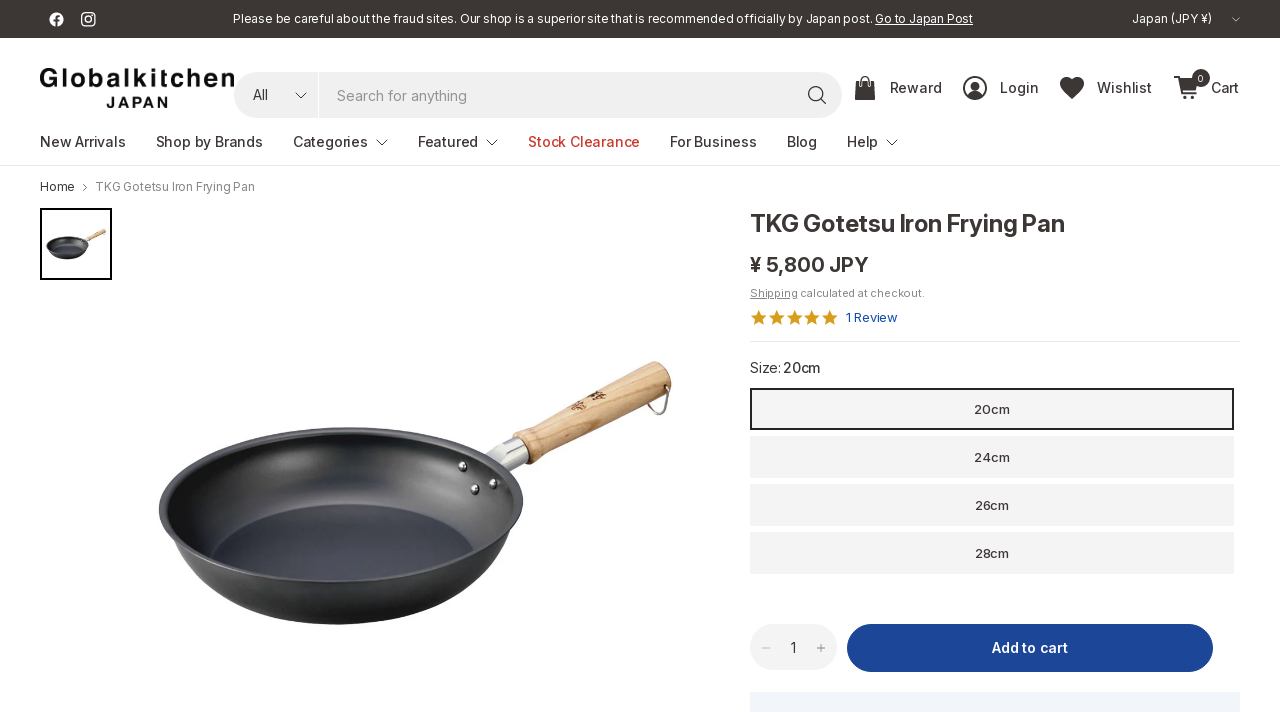

--- FILE ---
content_type: text/css
request_url: https://www.globalkitchenjapan.com/cdn/shop/t/396/assets/custom.css?v=152525462757073515461766984204
body_size: 9765
content:
a,.footer a:hover{transition:color .1s linear}a:not(.mega-menu-sidebar--button):hover,.footer a:hover{color:#2553a6;opacity:1!important}.list-collections .collection-card .collection-card--image{z-index:0}.list-collections .collection-card .collection-card--content{z-index:1;position:absolute;left:1.2rem;bottom:1.2rem;font-size:1.2rem}.list-collections .collection-card .collection-card--link{color:#fff;padding:0;text-shadow:0 0 2px rgba(20,20,20,.8),0 0 5px rgba(20,20,20,.8),0 0 10px rgba(20,20,20,.8)}.section-header--content{max-width:unset}.collection-tabs__list-link.tag-button{background-color:#eee;border:none}.collection-tabs__list-link.tag-button.active,.blog-post .featured-image{border:1px solid #eee}.collection-banner--subcollections .tag-button{font-weight:500}.link-to-policy{text-decoration:underline;color:#124dae}.footer .row{justify-content:space-between;row-gap:1rem}.footer .small-6{flex:0 0 100%;max-width:100%}@media print,screen and (min-width: 66.75em){.footer .large-2{max-width:14%}}@media print,screen and (min-width: 48em){.footer .medium-3{max-width:30%}}.footer .custom-japan-post{display:flex;flex-direction:column}.footer .custom-japan-post a{text-align:center;opacity:1}.footer .custom-japan-post a:hover{opacity:.7}@media print,screen and (max-width: 66.74em){.header--inner .logolink{position:absolute;top:0;left:50%;transform:translate(-50%)}}.header .searchform{margin-top:14px!important}.mega-menu-sidebar--content ul{row-gap:1.2rem!important}.mega-menu-sidebar--content .mid-category-link{font-weight:700;font-size:1.2em;display:list-item;grid-column:1 / -1}.mega-menu-sidebar--content .mid-category-link.mt-4{margin-top:1rem}.mega-menu-sidebar--content .mid-category-link a span{font-weight:700;font-size:1.2em}@media print,screen and (max-width: 48em){.mega-menu-sidebar--content ul{row-gap:10px!important}}.flickity-nav{border:none!important;box-shadow:0 2px 20px #0000001a}.custom-slideshow .button{margin-right:5px;margin-left:5px}@media print,screen and (max-width: 48em){.image-with-text-overlay.text-center .button,.custom-slideshow .button{display:flex;margin-top:0;margin-right:0!important;margin-left:0!important;margin-bottom:.5rem}}.custom-slideshow .slideshow__slide-inner{padding-bottom:40px}.collection-card--image:after{content:"";position:absolute;bottom:0;left:0;width:100%;height:100%;z-index:11;background-color:rgba(var(--color-overlay-rgb),var(--overlay-opacity));pointer-events:none}@media screen and (max-width: 749px){.carousel__slide.text-right .slideshow__slide-inner{display:flex!important;text-align:center!important}.carousel__slide.text-left .slideshow__slide-inner{text-align:center!important}.carousel__slide.text-right .slideshow__slide-content{max-width:90%;margin:0 auto}.carousel__slide.text-right .button{margin-top:.5rem;margin-bottom:.5rem}}input[type=radio]{outline:none!important;box-shadow:none!important}input[type=radio]:checked+label,input[type=radio]:focus+label{box-shadow:inset 0 0 0 2px #272322!important;outline:none!important}input[type=radio]+label{box-shadow:none!important;outline:none!important}.single-add-to-cart-button.button{background-color:#1c4697!important;border-color:#1c4697!important;color:#fff!important}.single-add-to-cart-button.button.outline:hover{background-color:#2553a6!important;border-color:#2553a6!important;color:#fff!important}.alphabet-links{display:grid;grid-template-columns:repeat(12,56px);gap:8px;padding:0;margin:0 auto;justify-content:center}.alphabet-link{aspect-ratio:1 / 1;width:100%;display:flex;align-items:center;justify-content:center;width:50px;height:50px;background-color:transparent;color:#333;font-size:24px;font-weight:500;text-decoration:none!important;border:1px solid #404048;transition:all .2s ease;box-sizing:border-box}.alphabet-link:hover{background-color:#404048;color:#fff!important}.alphabet-link.link-current,.alphabet-link:target,.alphabet-link[aria-current=true],.alphabet-link.is-active,.alphabet-link[data-current=true]{background-color:#404048!important;color:#fff!important;border-color:#404048!important}@media screen and (max-width: 768px){.alphabet-links{display:grid;grid-template-columns:repeat(8,1fr);gap:6px;max-width:100%;margin:0 auto;padding:8px;justify-items:center}.alphabet-link{width:36px;height:36px;line-height:36px;font-size:16px;text-align:center;color:#333!important;display:inline-block;-webkit-tap-highlight-color:transparent;border:1px solid #404048}.alphabet-link:hover,.alphabet-link:focus,.alphabet-link:active,.alphabet-link:focus-visible{background-color:#404048!important;color:#fff!important;outline:none!important}}@media screen and (max-width: 768px){.vendor-list--column ul{display:flex;flex-wrap:wrap;padding-left:0;gap:6px 0}.vendor-list--column ul li{list-style:none;flex:0 0 50%!important;max-width:50%!important;width:50%!important;padding-left:0}.vendor-list--column ul li a{display:block;padding:4px 8px;font-size:14px}}.custom-tab-section{margin-top:0;border:2px solid rgba(64,64,72,.15);border-top:none;border-radius:0 0 4px 4px;padding:2rem;position:relative}.custom-tab-nav{border-bottom:2px solid rgba(64,64,72,.15);position:relative;display:flex}.tab-btn{background:#fff;border:2px solid rgba(64,64,72,.15);border-bottom:none;padding:1rem 1.5rem;font-weight:600;font-size:1rem;cursor:pointer;transition:all .3s ease;margin-right:4px;border-radius:0}.custom-tab-header{font-size:1.5rem;font-weight:700;margin-bottom:1rem}.tab-btn.active{background-color:#f5f5f6;border:1px solid rgba(64,64,72,.2);font-weight:700;color:#000}.custom-tab-content .tab-item{display:none}.custom-tab-content .tab-item.active{display:block}.tab-grid{display:flex;flex-wrap:wrap;gap:2rem;align-items:flex-start}.tab-text{flex:1;min-width:300px}.tab-image{flex:1;min-width:300px;margin-top:0}.tab-image img{width:600px;height:auto;max-width:100%;object-fit:cover}.button{display:inline-block;background-color:#3c3635;color:#fff;padding:.75rem 1.5rem;text-decoration:none;border:none;font-weight:600;margin-top:1.5rem;transition:background-color .3s ease}.button:hover{background-color:#463f3e}.cart-empty .button:hover{background-color:#463f3e;color:#fff!important}@media (max-width: 768px){.custom-tab-wrapper{display:block}.custom-tab-wrapper .tab-btn{width:100%;text-align:left;font-size:1rem;padding:1rem;background:#f8f8f8;border:1px solid #ddd;border-bottom:none;margin:0;border-radius:0;cursor:pointer}.custom-tab-wrapper .tab-btn.active{background-color:#e8e8e8;font-weight:700}.custom-tab-wrapper .tab-item{display:none;max-height:0;opacity:0;overflow:hidden;transition:max-height .5s ease,opacity .5s ease;background:#fff;border:1px solid #ddd;border-top:none;padding:0 1rem}.custom-tab-wrapper .tab-btn.active+.tab-item{display:block;max-height:1000px;opacity:1;padding:1rem}}.tab-item{display:none;opacity:0;transform:translateY(16px);transition:opacity .8s ease,transform .8s ease;visibility:hidden;pointer-events:none;position:absolute}.tab-item.active{display:block;position:relative;visibility:visible;pointer-events:auto}.tab-item.show{opacity:1;transform:translateY(0)}.sticky-alphabet{position:sticky;top:0;z-index:999;background-color:#fff;padding:12px 16px;display:flex;flex-wrap:wrap;gap:8px;border-bottom:1px solid #e0e0e0}.sticky-links{position:sticky;top:64px;z-index:100;background-color:#fff;padding:12px 0}.alphabet-links-wrapper{margin-top:0;position:sticky;top:64px;z-index:999;background-color:#fff;padding:12px 0;border-bottom:1px solid #e0e0e0}.shopify-section{overflow:visible!important}.alphabet-links-wrapper.sticky{position:sticky;top:120px;z-index:1000;background-color:#ffffffe6;border-bottom:none}.alphabet-links-wrapper{margin-top:-50px!important;margin-bottom:40px!important;z-index:1!important}.vendor-list--column h3{scroll-margin-top:160px!important}.shopify-section-rich-text{margin-bottom:0!important;padding-bottom:0!important}.section-spacing-padding{padding-bottom:0!important}input[type=radio]:checked+label{background-color:#f5f5f5!important}#Product-Slider span.figcaption{display:none}@media only screen and (min-width: 768px){.thb-product-detail .product--title{line-height:calc(var(--font-heading-line-height-scale) * 2rem)!important}}.thb-product-detail .product--price-container .price{font-weight:700;font-size:1.25rem!important}.thb-product-detail .product--short-description h1{padding-top:20px}.thb-product-detail .product--short-description ul li b{padding-right:.25em}.product-information--inner .variations .product-form__input--block input[type=radio]+label{font-weight:500}.product-information--inner .product--related-categories-inner a.product--related-category,.product-information--inner .product-tag-buttons a.tag-button{border:1px solid rgba(var(--color-body-rgb),.15);border-radius:var(--general-border-radius, 3px)}.product-gallery-container .product-thumbnail-container .product-thumbnail.is-initial-selected:after{box-shadow:inset 0 0 0 2px #000,inset 0 0 0 3px var(--bg-body)!important}@media screen and (max-width: 768px){.product-form__input--block input[type=radio]+label{font-size:14px!important}}.search-icon{width:16px!important;height:16px!important}.add_to_cart_holder{display:flex!important;flex-wrap:wrap!important;column-gap:8px;row-gap:12px;margin-top:0;padding-top:0;align-items:flex-start}.product-form{display:flex;flex-direction:column;justify-content:flex-start}.quantity-template,.single-add-to-cart-button.button{margin-top:0!important;padding-top:0!important}.single-add-to-cart-button.button{height:48px;display:flex;align-items:center;justify-content:center;box-sizing:border-box;padding:0 16px;flex-shrink:0}.product-form .single-add-to-cart-button.button{flex:0 0 auto!important;width:auto!important}.product-form .quantity-template,.add_to_cart_holder .swym-atw-button-container{flex:0 0 auto!important}@media screen and (min-width: 769px){.single-add-to-cart-button.button{min-width:366px}}@media screen and (max-width: 768px){.single-add-to-cart-button.button{min-width:182px}}.single-add-to-cart-button-text{line-height:1;margin:0;padding:0;display:inline-block}.product-add-to-cart-sticky{box-shadow:0 0 10px #0000001a}.two-column-layout{display:flex;flex-wrap:wrap;gap:32px;align-items:center}.collection-text{flex:1 1 50%;max-width:600px;align-self:flex-start}.collection-image{flex:1 1 40%;max-width:600px}.blog-image{width:100%!important;max-width:600px!important;height:300px!important;object-fit:cover!important;display:block;border-radius:4px}.btn-collection{display:inline-block;background-color:#3c3635;color:#fff;padding:12px 24px;font-size:16px;font-weight:600;border-radius:100px;text-decoration:none;transition:background-color .3s ease,transform .2s ease;box-shadow:0 2px 8px #0000001a;margin-top:2.6rem}.btn-collection:hover{background-color:#463f3e;color:#fff;transform:translateY(-2px);box-shadow:0 4px 12px #0003}i.icon-swym-wishlist{font-family:swym-font;font-style:normal;vertical-align:middle}i.icon-swym-wishlist+span{vertical-align:middle}i.icon-swym-wishlist:after{content:"";font-size:130%;line-height:18px;text-align:center;display:inline}.swym-ready i.icon-swym-wishlist:after{content:"\f004"}.related-categories-pc,.related-categories-mobile{display:none}@media screen and (min-width: 768px){.related-categories-pc{display:block}}@media screen and (max-width: 767px){.related-categories-mobile{display:block}}.list-tag{display:flex;flex-wrap:wrap;gap:10px 12px;padding:0;margin:0;list-style:none}.list-tag li{flex:0 1 auto;min-width:0}.list-tag .tag-button{display:inline-block;padding:8px 16px;font-size:11px;line-height:1.4;background-color:#fff;color:#404048;border:1px solid rgba(64,64,72,.2);border-radius:0;text-decoration:none;font-weight:400;white-space:nowrap;transition:all .2s ease;box-sizing:border-box}.list-tag .tag-button:hover{background-color:#f5f5f5;border-color:#40404866}.list-tag .tag-button.active{background-color:#404048;color:#fff;border-color:#404048;font-weight:600}.thb-filter-content .list-tag{display:flex!important;flex-wrap:wrap!important;gap:8px 12px}.thb-filter-content .list-tag li{width:auto!important;flex:0 1 auto!important;min-width:0!important}.thb-filter-content .list-tag .tag-button{display:inline-block!important;padding:8px 16px!important;font-size:16px!important;background-color:#fff!important;color:#404048!important;border:1px solid rgba(64,64,72,.2)!important;border-radius:0!important;text-decoration:none!important;font-weight:400!important;white-space:nowrap!important;transition:all .2s ease!important;box-sizing:border-box!important}.thb-filter-content .list-tag .tag-button:hover{background-color:#f5f5f5!important;border-color:#40404866!important}.thb-filter-content .list-tag .tag-button.active{background-color:#404048!important;color:#fff!important;border-color:#404048!important;font-weight:600!important}.thb-filter-content .list-tag .tag-button{font-size:12.5px!important;padding:4px 10px!important}.custom-tab-button{background-color:#eee;padding:8px 16px;border:none;font-size:14px;cursor:pointer;border-radius:3px;transition:all .2s ease-in-out;color:#333}.custom-tab-button:first-child{border:1px solid #000}.custom-tab-button:hover{color:#333!important}.custom-tab-button.active{border:1px solid #000}.product--related-categories-inner{margin-bottom:.6rem}.product-tag-buttons{margin-top:.6rem}.tag-grid{display:flex;flex-wrap:wrap;gap:8px 10px}.swym-atw-button-container{display:flex!important;align-items:center;justify-content:center;height:48px}.swym-wishlist-button-bar{display:flex;align-items:center;justify-content:center;height:100%}.swym-wishlist-button-bar button,.swym-wishlist-button-bar .swym-button{display:flex!important;align-items:center;justify-content:center;height:100%;width:48px;padding:0;border:1px solid #ccc;border-radius:4px;background:#fff}#swym-storefront-layout-section-container .swym-storefront-layout-grid-item-title,#swym-storefront-layout-section-container .swym-storefront-layout-grid-item-add-to-cart-button{font-size:14px!important}#swym-storefront-layout-section-container .swym-storefront-layout-login-button:hover{color:#ddd}.share-mobile{display:none}.share-pc{display:block}@media (max-width: 749px){.share-mobile{display:block}.share-pc{display:none}}.tag-button{display:inline-flex;align-items:center;gap:.8em;padding:.7rem .8rem;text-decoration:none}.tag-button .search-icon{width:15px;height:15px;margin-left:-6px}@media screen and (min-width: 768px){.image-with-text-overlay .button.outline{display:inline-flex;align-items:center;justify-content:center;height:48px;padding:0 20px;line-height:1;margin-top:-4px}}.collapsible-content a{color:#124dae}@media screen and (max-width: 768px){.thb-follow-button-mobile{display:flex;align-items:center;gap:8px;background-color:#6c4cff;color:#fff;font-weight:600;text-decoration:none;padding:12px 20px;border-radius:9999px;font-size:16px;box-shadow:0 4px 12px #0000001a;transition:background-color .3s ease;justify-content:flex-start;margin:16px 0 24px 16px}.thb-follow-button-mobile:hover{background-color:#5a3ccc}.thb-follow-button-mobile img{width:16px;height:16px;filter:brightness(0) invert(1)}}@media screen and (max-width: 768px){.thb-secondary-area--item.swym-wishlist{display:flex!important;align-items:center;justify-content:center}.thb-mobile-menu-follow{display:flex;justify-content:flex-start;padding-left:12px;margin-top:8px;margin-bottom:8px}.thb-follow-button{display:flex;align-items:center;gap:8px;background-color:#4a4a4f;color:#fff;font-weight:600;text-decoration:none;padding:12px 20px;border-radius:9999px;font-size:16px;box-shadow:0 4px 8px #00000026;transition:background-color .3s ease}.thb-follow-button:hover{background-color:#2c2b31}.thb-follow-button img{filter:brightness(0) invert(1);width:18px;height:18px}}.footer a:hover,.footer a:focus{color:#f39800!important;opacity:1!important}@media screen and (max-width: 768px){.tab-item{position:relative!important}.collection-block{display:flex!important;flex-direction:column-reverse!important}.collection-block .collection-text{order:1}.collection-block .collection-image{order:2;margin-top:1rem}}.collection-block.two-column-layout{display:flex;align-items:center;gap:2rem}.collection-block .collection-image{order:2;flex:1}.collection-block .collection-text{order:1;flex:1}@media screen and (max-width: 768px){.custom-tab-content .collection-block.two-column-layout{flex-direction:column!important;display:flex!important}.custom-tab-content .collection-block.two-column-layout .collection-text{order:1!important;width:100%}.custom-tab-content .collection-block.two-column-layout .collection-image{order:2!important;width:100%;margin-top:1rem;text-align:center}}@media screen and (max-width: 768px){.tab-grid{flex-direction:column!important;gap:1.2rem!important}.tab-text{order:1!important;width:100%}.tab-image{order:2!important;width:100%;margin-top:.5rem;text-align:center}.tab-image img{max-width:100%;height:auto;margin:0 auto}}@media screen and (max-width: 768px){.collection-block.two-column-layout{flex-direction:column!important;display:flex!important}.collection-block .desktop-image{display:none!important}.collection-block .mobile-image{display:block!important;width:100%;margin:.5rem 0 1rem;text-align:center}.collection-block .mobile-image img{max-width:100%;height:auto;margin:0 auto}}@media screen and (min-width: 769px){.collection-block .desktop-image{display:block!important}.collection-block .mobile-image{display:none!important}}@media screen and (max-width: 768px){.hide-mobile{display:none!important}}.cbb-shipping-rates-rate-item input[type=radio]{appearance:radio!important;-webkit-appearance:radio!important;-moz-appearance:radio!important;width:16px!important;height:16px!important;margin-right:8px!important;position:static!important;display:inline-block!important;opacity:1!important;visibility:visible!important}input[type=radio]:checked+label.cbb-shipping-rates-label{box-shadow:none!important;background-color:#fff!important}input[type=radio]:focus+label.cbb-shipping-rates-label{outline:none!important;box-shadow:none!important}select#country.cbb-shipping-rates-calculator-country-select,select#region.cbb-shipping-rates-calculator-region-select,input#zipCode.cbb-shipping-rates-calculator-zip-code{border:1px solid #ccc!important;border-radius:4px!important;background-color:#fff!important;appearance:auto!important;-webkit-appearance:auto!important;-moz-appearance:auto!important;box-shadow:none!important}button.cbb-shipping-rates-calculator-update-button{margin-top:16px!important;padding:12px 20px!important;font-size:14px!important;border-radius:40px!important;font-weight:500!important}input.spb-productoptiontextcolor[type=radio],input.spb-productoptionbackground[type=radio]{appearance:auto!important;-webkit-appearance:auto!important;-moz-appearance:auto!important;position:static!important;opacity:1!important;width:auto!important;height:auto!important;overflow:visible!important;margin-right:8px!important;display:inline-block!important}.cart-drawer--buttons{display:flex;flex-direction:column!important;align-items:stretch;gap:8px}#Cart-Drawer .cart-drawer--buttons .button,#Cart-Drawer .cart-drawer--buttons button{margin-top:0!important;margin-bottom:0!important}.cart-drawer--buttons a,.cart-drawer--buttons button{display:block!important;width:100%!important}#FacetFiltersFormMobile label.facet-checkbox.facet-radio{background-color:transparent!important;box-shadow:none!important;border:none!important;outline:none!important;-webkit-appearance:auto!important;appearance:auto!important;padding:0!important}.facets-desktop-container .thb-filter-content .color-swatch-inline,#FacetFiltersFormMobile .thb-filter-content .color-swatch-inline{display:flex!important;flex-wrap:wrap!important;gap:8px!important;list-style:none!important;padding:0!important}.facets-desktop-container .thb-filter-content .color-swatch-inline li,#FacetFiltersFormMobile .thb-filter-content .color-swatch-inline li{display:inline-block!important;width:auto!important;flex-grow:0!important;margin-bottom:0!important}.product--related-categories .product-tag-list>.tag-button{margin:8px 4px 0 0!important}.product--related-categories .product-tag-list{margin-right:-16px!important;margin-bottom:-10px!important}.cart-drawer--buttons-container{display:flex!important;flex-direction:column!important;align-items:stretch!important;gap:10px!important}#Cart-Drawer .cart-drawer--buttons-container .button,#Cart-Drawer .cart-drawer--buttons-container button{margin-top:0!important;margin-bottom:0!important}.cart-drawer--buttons-container>*{width:100%!important}.cart-drawer--buttons-container a.button,.cart-drawer--buttons-container button{display:block!important;width:100%!important}.cart-drawer--buttons-container a.button.outline{background-color:#1c4697!important;border-color:#1c4697!important;color:#fff!important}.cart-drawer--buttons-container a.button.outline:hover,.cart-drawer--buttons-container a.button.outline:focus-visible{background-color:#2553a6!important;border-color:#2553a6!important;color:#fff!important;outline:none!important}.cart-drawer--buttons-container a.button.outline:first-child{padding-top:15px!important;padding-bottom:8px!important}#Cart-Drawer .cbb-shipping-rates-calculator,#Cart-Drawer .cbb-shipping-rates,#Cart-Drawer .cbb-shipping-rates-container,#Cart-Drawer .cbb-desktop-view{max-width:none!important;width:100%!important;margin:0!important;padding-left:0!important;padding-right:0!important}#Cart-Drawer .cbb-shipping-rates-calculator>*,#Cart-Drawer .cbb-shipping-rates>*,#Cart-Drawer .cbb-shipping-rates-container>*{padding-left:0!important;padding-right:0!important}#Cart-Drawer .cbb-shipping-rates-calculator [style*=max-width],#Cart-Drawer .cbb-shipping-rates [style*=max-width]{max-width:100%!important}#Cart-Drawer .shipping-estimator{margin:0;transform:translateY(-12px)}#Cart-Drawer .shipping-estimator--inner{display:flex;flex-direction:column;gap:12px}#Cart-Drawer .shipping-options{margin-bottom:8px}#Cart-Drawer .cbb-shipping-rates-calculator,#Cart-Drawer .cbb-shipping-rates,#Cart-Drawer .cbb-shipping-rates-container{font-size:13px!important;line-height:1.35!important;margin:0!important}#Cart-Drawer .cbb-shipping-rates h2,#Cart-Drawer .cbb-shipping-rates h3,#Cart-Drawer .cbb-shipping-rates h4,#Cart-Drawer .cbb-shipping-rates-calculator h2,#Cart-Drawer .cbb-shipping-rates-calculator h3,#Cart-Drawer .cbb-shipping-rates-calculator h4{font-size:14px!important;margin:8px 0!important}#Cart-Drawer .cbb-shipping-rates-rate-item{margin:6px 0!important;padding:0!important}#Cart-Drawer .cbb-shipping-rates-rate-item label,#Cart-Drawer .cbb-shipping-rates-label{font-size:13px!important;line-height:1.35!important}#Cart-Drawer .cbb-shipping-rates-rate-item input[type=radio]{width:14px!important;height:14px!important;margin-right:0!important}#Cart-Drawer .cbb-shipping-rates-rate-item input[type=radio]:checked+label:after{border:none!important}#Cart-Drawer .cbb-shipping-rates-rate-item input[type=radio]+label:before{margin-right:6px!important}#Cart-Drawer .cbb-shipping-rates-rate-item label{padding-left:0!important}#Cart-Drawer .cbb-shipping-rates-calculator-totals>span{padding:0 1em!important}#Cart-Drawer .cbb-shipping-rates-note{margin:1.4em 0 0!important}#Cart-Drawer .cbb-shipping-rates-calculator-change-shipping-address{margin-top:0!important}#Cart-Drawer .cbb-totals,#Cart-Drawer .cbb-summary,#Cart-Drawer .totals{padding:8px!important;margin:8px 0!important;font-size:13px!important}#Cart-Drawer .cbb-totals table,#Cart-Drawer .cbb-summary table,#Cart-Drawer .totals table{width:100%;border-collapse:collapse}#Cart-Drawer .cbb-totals th,#Cart-Drawer .cbb-totals td,#Cart-Drawer .cbb-summary th,#Cart-Drawer .cbb-summary td,#Cart-Drawer .totals th,#Cart-Drawer .totals td{padding:4px 6px!important}#Cart-Drawer .cbb-shipping-rates p,#Cart-Drawer .cbb-shipping-rates-calculator p{margin:6px 0!important}#Cart-Drawer .shipping-options{margin-bottom:6px!important}#Cart-Drawer .cart-drawer--content:after{height:0!important}@media screen and (max-width: 768px){#Cart-Drawer .cart-drawer--content:after{content:"";display:block;height:64px!important}}#Cart-Drawer .cart-drawer--footer{display:flex;flex-direction:column;overflow-y:auto;max-height:56dvh;-webkit-overflow-scrolling:touch}#Cart-Drawer .cart-drawer--discounts,#Cart-Drawer #cbb-shipping-rates-slot{flex:0 0 auto}#Cart-Drawer .cart-drawer--buttons{position:sticky;bottom:0;background:var(--bg-body, #fff);padding-top:8px;box-shadow:0 -4px 10px #0000000a}#Cart-Drawer .cart-drawer--buttons .button,#Cart-Drawer .cart-drawer--buttons button{width:100%!important}#Cart-Drawer .cart-drawer--buttons{position:static!important;bottom:auto!important;box-shadow:none!important}#Cart-Drawer .cbb-shipping-rates-calculator-header{border-top:none!important;border-bottom:none!important;box-shadow:none!important}#Cart-Drawer .cbb-shipping-rates-calculator-header:before,#Cart-Drawer .cbb-shipping-rates-calculator-header:after{content:none!important}#Cart-Drawer #cbb-shipping-rates-slot,#Cart-Drawer .cbb-desktop-view,#Cart-Drawer .cbb-shipping-rates-calculator{border-top:none!important;box-shadow:none!important}#Cart-Drawer .cbb-shipping-rates-calculator-header,#Cart-Drawer .cbb-shipping-rates-calculator-header:before,#Cart-Drawer .cbb-shipping-rates-calculator-header:after{border:0!important;box-shadow:none!important;content:none!important}#Cart-Drawer .cbb-totals,#Cart-Drawer .cbb-summary,#Cart-Drawer .totals{border:inherit}.post-content .row.product-link{display:flex!important;flex-wrap:wrap!important;gap:16px 20px!important;align-items:flex-start!important}.post-content .row.product-link>[class^=col-],.post-content .row.product-link>a{flex:0 0 auto!important;margin:0!important;padding:0!important}.post-content .row.product-link img{width:140px!important;height:auto!important;display:block!important}.post-content .row.product-link a{display:inline-block!important;text-align:center!important}@media (max-width: 749px){.post-content .row.product-link{gap:12px 16px!important}.post-content .row.product-link img{width:110px!important}}#Cart .product-cart-item .cart-product-link{font-size:calc(var(--font-product-title-scale, 1) * .8125rem)}#Cart .product-cart-item .price,#Cart .product-subtotal .price{font-size:.875rem}.post-content .row.product-link .product-title{font-size:13px!important;line-height:1.35!important;margin-top:6px!important;font-weight:500}@media (max-width: 749px){.post-content .row.product-link .product-title{font-size:12px!important;line-height:1.35!important}}.post-content .row.product-link{display:grid!important;grid-template-columns:repeat(3,minmax(0,1fr))!important;gap:16px 24px!important;align-items:start!important}.post-content .row.product-link>[class^=col-],.post-content .row.product-link>a{display:flex!important;flex-direction:column!important;align-items:flex-start!important;gap:8px!important;width:100%!important;margin:0!important;padding:0!important}.post-content .row.product-link img{width:160px!important;height:auto!important;display:block!important}.post-content .row.product-link .product-title{font-size:13px!important;line-height:1.35!important;margin-top:6px!important;font-weight:500;display:-webkit-box!important;-webkit-box-orient:vertical!important;-webkit-line-clamp:2!important;line-clamp:2!important;overflow:hidden!important;max-height:2.7em!important;min-height:2.7em!important;word-break:break-word}@media (max-width: 1024px){.post-content .row.product-link{grid-template-columns:repeat(2,minmax(0,1fr))!important}.post-content .row.product-link img{width:140px!important}}@media (max-width: 600px){.post-content .row.product-link{grid-template-columns:1fr!important;gap:14px 16px!important}.post-content .row.product-link img{width:110px!important}}.post-content .row.product-link a.btn{display:inline-flex!important;align-items:center!important;justify-content:center!important;gap:0!important;padding:10px 14px!important;background-color:#1c4697!important;color:#fff!important;border:1px solid #0066cc!important;border-radius:100px!important;text-decoration:none!important;font-weight:600!important;line-height:1!important;width:fit-content!important;cursor:pointer;margin-top:auto!important}.post-content .row.product-link a.btn:hover,.post-content .row.product-link a.btn:focus-visible{background-color:#2553a6!important;border-color:#2553a6!important;outline:none!important}@media (max-width: 600px){.post-content .row.product-link a.btn{padding:10px 12px!important;font-size:14px!important}}.post-content .row.product-link a.btn{font-size:13px!important}@media (max-width: 600px){.post-content .row.product-link a.btn{font-size:13px!important}}.icon-cart{width:4px!important;height:4px!important;margin-right:4px;vertical-align:middle}.product-add-to-cart-sticky .single-add-to-cart-button.button{display:block!important;width:100%!important;max-width:100%!important;min-width:0!important;box-sizing:border-box!important;padding-left:12px!important;padding-right:12px!important}.product-add-to-cart-sticky .add_to_cart_holder .single-add-to-cart-button.button{width:100%!important;max-width:100%!important;min-width:0!important}.post-content .row.product-link a.btn .icon-cart{width:24px!important;height:24px!important;flex:0 0 24px!important;margin-right:4px!important;display:inline-block!important;vertical-align:middle!important}.blog-post-detail .post-content p{margin-top:1rem!important}.blog-post-detail .post-content h2+p,.blog-post-detail .post-content h3+p,.blog-post-detail .post-content h4+p{margin-top:.75rem!important}.blog-post-detail .post-content.rte img{display:block!important;margin:12px 0!important;max-width:100%;height:auto}.blog-post-detail .post-content.rte img+img{margin-top:24px!important}.blog-post-detail .post-content.rte figure{margin:12px 0!important}.blog-post-detail .post-content .row.product-link .swym-wishlist-collections-v2-container,.post-content .row.product-link .swym-wishlist-collections-v2-container{display:none!important}.product--related-category img.search-icon{object-fit:contain!important;object-position:center left;width:19px!important;height:19px!important;margin-left:6px}.search-icon-tag{margin-right:4px}.mobile-menu-footer .resize-select,.mobile-menu-footer .thb-localization-forms select,.mobile-menu-footer .localization-form select{min-width:9ch;width:auto}.resize-select select[style]{width:auto!important}.resize-select{min-width:12ch}#mobile-menu .mobile-menu>li:nth-child(2)>a,#mobile-menu .mobile-menu>li:nth-child(2)>details>summary,#mobile-menu .mobile-menu>li:nth-child(3)>a,#mobile-menu .mobile-menu>li:nth-child(3)>details>summary,#mobile-menu .mobile-menu>li:nth-child(1)>a,#mobile-menu .mobile-menu>li:nth-child(1)>details>summary{font-size:18px;font-weight:600}@media (max-width: 768px){#mobile-menu .mobile-menu-drawer--inner .mega-menu-sidebar--content>ul.sub-menu{display:grid!important;grid-auto-flow:row!important;grid-template-columns:1fr!important;column-gap:6px!important;row-gap:8px!important;padding-left:0!important;padding-right:0!important;margin-left:0!important;margin-right:0!important}#mobile-menu .mobile-menu-drawer--inner .mega-menu-sidebar--content>ul.sub-menu>li{min-width:0!important;width:auto!important}}@media (max-width: 768px){#mobile-menu .mobile-menu-drawer--inner .mega-menu-sidebar--content>ul.sub-menu>li.mid-category-link{grid-column:1 / -1!important}}@media (max-width: 768px){#mobile-menu>ul.mobile-menu{display:block!important;grid-template-columns:none!important}#mobile-menu>ul.mobile-menu>li{width:auto!important}}@media (max-width: 768px){nav#mobile-menu .mobile-menu-drawer--inner details.link-container .mega-menu-sidebar--content>ul,nav#mobile-menu .mobile-menu-drawer--inner details.link-container .mega-menu-sidebar--content>ul.sub-menu,nav#mobile-menu .mobile-menu-drawer--inner .mega-menu-sidebar--content>ul.sub-menu{display:grid!important;grid-template-columns:1fr!important;grid-auto-flow:row!important;column-gap:6px!important;row-gap:8px!important;padding-left:0!important;padding-right:0!important;margin-left:0!important;margin-right:0!important}nav#mobile-menu .mobile-menu-drawer--inner .mega-menu-sidebar--content>ul.sub-menu>li{grid-column:auto!important;width:auto!important;min-width:0!important;max-width:none!important}}a.product-card-title{font-size:13px!important;line-height:1.4}.price .amount.discounted{color:var(--color-price)}.price del+ins .money{color:var(--color-price-discounted, #ee3b45)}.products .price span.money{font-size:14px!important}.template-product .swym-wishlist-collections-v2-container,.template-product .swym-wishlist-collections-v2{display:none!important}.swym-storefront-layout-empty-sfl-content svg{display:none!important}span.spb-tooltiptext{font-size:13px;font-family:InterVariable,Inter,sans-serif;color:#333;background:#fff;padding:8px 10px;border-radius:4px}.product-icon-caution{position:relative;background-color:#fdf4f4;border:1px solid #FADBDB;color:#3a0a06;padding:20px 15px 20px 50px;border-radius:6px;margin-bottom:20px;font-size:14px;line-height:1.6}.product-icon-caution:before{content:"\26a0";position:absolute;left:15px;top:18px;font-size:26px;font-weight:700;color:#d93025}@media (min-width: 1024px){.collection-tabs__list{display:inline-flex;white-space:nowrap;overflow:hidden;gap:8px;scroll-behavior:smooth;-webkit-overflow-scrolling:touch}.collection-tabs--with-arrows{display:grid;grid-template-columns:auto 1fr auto;align-items:center;gap:8px;width:100%}.collection-tabs__arrow{inline-size:32px;block-size:32px;display:inline-grid;place-items:center;border:1px solid rgba(0,0,0,.2);background:#fff;cursor:pointer;-webkit-user-select:none;user-select:none}.collection-tabs__arrow[disabled]{visibility:hidden}}@media (min-width: 1024px){.section-header--content>a[href]:after{content:"\203a";display:inline-block;margin-left:6px;line-height:1;transform:translate(0);transition:transform .2s ease}.section-header--content>a[href]:hover:after{transform:translate(2px)}}@media (min-width: 1024px){.collection-tabs--with-arrows .collection-tabs__arrow{width:36px;height:36px;border-radius:50%;border:none!important;background:#fff;display:inline-flex;align-items:center;justify-content:center;font-size:18px;line-height:1;box-shadow:0 2px 20px #0000001a;color:#333;transition:background-color .2s ease,transform .2s ease,opacity .3s ease;margin-top:8px}.collection-tabs--with-arrows .collection-tabs__arrow:hover{background-color:#f5f5f5;transform:translateY(-2px);border:none!important}.collection-tabs--with-arrows .collection-tabs__arrow.is-disabled{opacity:0;pointer-events:none;border:none!important}}@media (max-width: 66.74em){.header--inner .logolink{position:static!important;transform:none!important;margin-left:auto!important;margin-right:auto!important}}@media screen and (max-width: 768px){.thb-secondary-area--item{margin-left:12px!important;margin-right:0!important}}@media screen and (max-width: 768px){.thb-secondary-area--item.thb-secondary-cart{margin-right:20px!important}}@media screen and (max-width: 768px){.thb-secondary-area--item.thb-secondary-menu{margin-left:auto!important}}.header .thb-secondary-area--item svg,.header .thb-secondary-area--item img,.header .thb-secondary-area--item .search-icon,.header img.wishlist-heart-icon{width:24px!important;height:24px!important;inline-size:24px!important;block-size:24px!important;flex:0 0 24px!important}.header .thb-secondary-area--item svg[width],.header .thb-secondary-area--item svg[height]{width:24px!important;height:24px!important}.header .search-icon{width:24px!important;height:24px!important}.header .mobile-toggle,.header .mobile-toggle summary,.header .mobile-toggle svg{width:24px!important;height:24px!important;inline-size:24px!important;block-size:24px!important;flex:0 0 24px!important}.header .mobile-toggle{padding:4px!important}@media screen and (max-width: 768px){.header .mobile-toggle{transform:translateY(-2px)}}@media (min-width: 900px){.delivery-sheet .sheet-bg li:first-child{grid-row:1;grid-column:auto;display:flex;flex-direction:column;align-items:center;justify-content:center;background:#fafafa;font-weight:700;padding:12px 8px}.delivery-sheet .sheet-bg li:first-child .delivery-logo img{max-height:42px;width:auto;margin-top:6px}.delivery-sheet .sheet-top li.sheet-nbsp{background:#fafafa}}@media (min-width: 900px){.delivery-sheet #delivery-tab-area{display:grid;grid-template-columns:280px repeat(4,minmax(220px,1fr));min-width:980px;border:1px solid #dfe3e8!important}.delivery-sheet{overflow-x:auto}.delivery-sheet #delivery-tab-area>input,.delivery-sheet #delivery-tab-area>label{display:none!important}.delivery-sheet #delivery-tab-area .sheet-contents li:first-child{background:transparent!important;font-weight:inherit!important;text-align:center!important;justify-content:center!important}.delivery-sheet #tab-content1,.delivery-sheet #tab-content2,.delivery-sheet #tab-content3b,.delivery-sheet #tab-content3{display:contents}.delivery-sheet .sheet-contents.sheet-bg:not(.sheet-top){display:grid!important;grid-auto-flow:row;grid-auto-rows:minmax(60px,auto);border-bottom:0!important}.delivery-sheet #tab-content1 .sheet-top{grid-column:1;grid-row:1 / -1;display:grid;grid-template-columns:1fr;grid-auto-flow:row;grid-auto-rows:minmax(56px,auto)}.delivery-sheet #tab-content1 .sheet-bg:not(.sheet-top){grid-column:2;display:grid;grid-auto-flow:row;grid-auto-rows:minmax(56px,auto)}.delivery-sheet #tab-content2 .sheet-bg:not(.sheet-top){grid-column:3;display:grid;grid-auto-flow:row;grid-auto-rows:minmax(56px,auto)}.delivery-sheet #tab-content3b .sheet-bg:not(.sheet-top){grid-column:4;display:grid;grid-auto-flow:row;grid-auto-rows:minmax(56px,auto)}.delivery-sheet #tab-content3 .sheet-bg:not(.sheet-top){grid-column:5;display:grid;grid-auto-flow:row;grid-auto-rows:minmax(56px,auto)}.delivery-sheet #tab-content2 .sheet-top,.delivery-sheet #tab-content3b .sheet-top,.delivery-sheet #tab-content3 .sheet-top{display:none!important}.delivery-sheet #delivery-tab-area .sheet-top>li,.delivery-sheet #delivery-tab-area .sheet-bg>li{display:flex;align-items:center;justify-content:center;text-align:center;padding:14px 0;border-right:1px solid #e5e5e5;border-bottom:1px solid #e5e5e5}.delivery-sheet #tab-content1 .sheet-top>li{background:#f9f9f9;font-weight:600;text-align:center;justify-content:center;border-right:1px solid #e5e5e5;border-bottom:1px solid #e5e5e5;padding:14px 0}.delivery-sheet #tab-content1 .sheet-top>li.sheet-nbsp{background:#fff;font-weight:400}.delivery-sheet #delivery-tab-area .sheet-bg>li:first-child{grid-row:1;background:#fafafa;font-weight:700;flex-direction:column;gap:6px;padding:12px 8px}.delivery-sheet #delivery-tab-area .sheet-bg>li:not(:first-child){grid-row:auto}.delivery-sheet .delivery-logo img{max-height:42px;width:auto;display:block;margin:0 auto}.delivery-sheet .sheet-contents i,.delivery-sheet #delivery-tab-area i{color:#0a66c2;font-size:14px;line-height:1}.delivery-sheet #delivery-tab-area a{text-decoration:none;border-bottom:1px solid currentColor}.delivery-sheet #delivery-tab-area a:hover{opacity:.85}.delivery-sheet #delivery-tab-area .sheet-top>li,.delivery-sheet #delivery-tab-area .sheet-bg>li{border-right:1px solid #dfe3e8!important;border-bottom:1px solid #dfe3e8!important}.delivery-sheet #tab-content1 .sheet-top{position:relative}.delivery-sheet #tab-content1 .sheet-top:after{content:"";position:absolute;top:0;bottom:0;right:0;width:1px;background:#dfe3e8;pointer-events:none}.delivery-sheet #tab-content1 .sheet-top>li{border-right:none!important}.delivery-sheet #delivery-tab-area .sheet-top>li,.delivery-sheet #delivery-tab-area .sheet-bg>li{border-right:none!important}.delivery-sheet #delivery-tab-area .sheet-top,.delivery-sheet #delivery-tab-area .sheet-bg{position:relative}.delivery-sheet #delivery-tab-area .sheet-top:after,.delivery-sheet #delivery-tab-area .sheet-bg:after{content:"";position:absolute;top:0;bottom:0;right:0;width:1px;background:#dfe3e8;pointer-events:none}#delivery-tab-area>.sheet-bg:last-of-type:after{display:none}.delivery-sheet #tab-content1 .sheet-top>li{font-weight:700!important}.delivery-sheet #delivery-tab-area .sheet-bg>li:first-child{background:#f4f6f8!important}.delivery-sheet #tab-content1 .sheet-top,.delivery-sheet #tab-content1 .sheet-bg,.delivery-sheet #tab-content2 .sheet-bg,.delivery-sheet #tab-content3b .sheet-bg,.delivery-sheet #tab-content3 .sheet-bg{grid-auto-rows:minmax(60px,auto)!important;border-left:1px solid #dfe3e8!important}.delivery-sheet #delivery-tab-area i{color:#2f5fd7!important}.delivery-sheet #delivery-tab-area a{color:#2f5fd7!important;text-decoration:underline!important;border-bottom:none!important}.delivery-sheet .delivery-logo img{max-height:46px!important}.delivery-sheet #delivery-tab-area{grid-template-columns:280px repeat(4,minmax(220px,1fr))!important}.delivery-sheet{--carrier-header-h: 120px}.delivery-sheet #delivery-tab-area .sheet-bg>li:first-child{min-height:var(--carrier-header-h);display:flex;align-items:center;justify-content:center}.delivery-sheet #tab-content1 .sheet-top>li.sheet-nbsp{min-height:var(--carrier-header-h);display:flex;align-items:center;justify-content:center}.delivery-sheet #delivery-tab-area .sheet-top,.delivery-sheet #delivery-tab-area .sheet-bg{padding-left:0!important;margin-left:0!important;list-style:none!important}}.delivery-sheet i.fa-check{font-family:"Font Awesome 5 Free","Font Awesome 5 Pro",sans-serif!important;font-weight:900!important;font-style:normal!important;line-height:1!important}.delivery-sheet i.fa-check:before{content:"\f00c"}.delivery-sheet i.fa-check,.delivery-sheet .fa.fa-check{font-family:inherit!important;font-weight:700!important;font-style:normal!important}.delivery-sheet i.fa-check:before,.delivery-sheet .fa.fa-check:before{content:"\2713"!important;speak:none}.delivery-sheet i.fa-check:before{font-size:16px!important}.delivery-sheet i.fa-check{color:#2f5fd7!important}.delivery-sheet,.delivery-sheet *{box-sizing:border-box}@media (min-width: 900px){.delivery-sheet #delivery-tab-area .sheet-top,.delivery-sheet #delivery-tab-area .sheet-bg{padding-left:0!important;margin-left:0!important;list-style:none!important}.delivery-sheet #delivery-tab-area .sheet-top>li,.delivery-sheet #delivery-tab-area .sheet-bg>li{min-height:56px}.delivery-sheet #delivery-tab-area li{word-break:break-word}}.delivery-sheet i.fa-check{font-size:16px;line-height:1}.delivery-sheet .delivery-logo img{max-height:46px!important;max-width:120px!important;width:auto;height:auto;object-fit:contain;display:block;margin:0 auto}@media (min-width: 900px){.delivery-sheet #delivery-tab-area .sheet-bg>li:first-child{min-height:120px!important;line-height:1.2!important}.delivery-sheet #tab-content1 .sheet-top>li.sheet-nbsp{min-height:120px!important}}.delivery-sheet .sheet-contents li:first-child,.delivery-sheet #delivery-tab-area .sheet-bg>li:first-child{display:flex!important;flex-direction:column!important;align-items:center!important;justify-content:center!important;gap:6px!important;white-space:normal!important;text-align:center!important}.delivery-sheet .sheet-contents li:first-child,.delivery-sheet #delivery-tab-area .sheet-bg>li:first-child{line-height:1.3!important;word-break:break-word!important;white-space:normal!important;text-align:center!important;overflow-wrap:anywhere!important}@media (min-width: 900px){.delivery-sheet #delivery-tab-area .sheet-bg>li:first-child{overflow:visible!important}.delivery-sheet{--carrier-header-h: 120px}}@media (max-width: 1200px) and (min-width: 900px){.delivery-sheet{--carrier-header-h: 140px}}@media (max-width: 1100px) and (min-width: 900px){.delivery-sheet{--carrier-header-h: 160px}}@media (max-width: 1000px) and (min-width: 900px){.delivery-sheet{--carrier-header-h: 180px}}@media (max-width: 940px) and (min-width: 900px){.delivery-sheet{--carrier-header-h: 200px}}@media (max-width: 899px){.delivery-sheet #delivery-tab-area{display:block!important;border:0!important}.delivery-sheet #delivery-tab-area>input{display:none!important}.delivery-sheet #delivery-tab-area>label{display:block!important;width:100%!important;text-align:center!important;padding:14px 16px!important;margin:0 0 10px!important;background:#f7f8fa!important;border:1px solid #e5e5e5!important;border-radius:6px!important;font-weight:700!important;line-height:1.3!important}.delivery-sheet #delivery-tab-area>input:checked+label{background:#fff!important;border-color:#d0d7de!important;box-shadow:0 2px 6px #0000000f!important}.delivery-sheet #delivery-tab-area>div[id^=tab-content]{display:none!important;background:#fff!important;border:1px solid #e5e5e5!important;border-radius:6px!important;overflow:hidden!important}#tab1:checked~#tab-content1,#tab2:checked~#tab-content2,#tab3b:checked~#tab-content3b,#tab3:checked~#tab-content3{display:grid!important;grid-template-columns:1fr 1fr!important}#tab1:checked~#tab-content1,#tab2:checked~#tab-content2,#tab3b:checked~#tab-content3b,#tab3:checked~#tab-content3{column-gap:0!important;gap:0!important}.delivery-sheet #delivery-tab-area ul.sheet-top,.delivery-sheet #delivery-tab-area ul.sheet-bg{margin:0!important;padding:0!important;list-style:none!important}.delivery-sheet #delivery-tab-area ul.sheet-top{border-right:1px solid #e5e5e5!important}.delivery-sheet #delivery-tab-area ul.sheet-bg:not(.sheet-top){border-left:none!important}.delivery-sheet #delivery-tab-area .sheet-top>li,.delivery-sheet #delivery-tab-area .sheet-bg>li{min-height:48px!important;display:flex!important;align-items:center!important}.delivery-sheet #delivery-tab-area ul.sheet-top{grid-column:1!important}.delivery-sheet #delivery-tab-area ul.sheet-bg:not(.sheet-top){grid-column:2!important}#tab1:checked~#tab-content1 .sheet-top>li.sheet-nbsp,#tab2:checked~#tab-content2 .sheet-top>li.sheet-nbsp,#tab3b:checked~#tab-content3b .sheet-top>li.sheet-nbsp,#tab3:checked~#tab-content3 .sheet-top>li.sheet-nbsp{grid-row:1!important}#tab1:checked~#tab-content1 .sheet-bg>li:first-child,#tab2:checked~#tab-content2 .sheet-bg>li:first-child,#tab3b:checked~#tab-content3b .sheet-bg>li:first-child,#tab3:checked~#tab-content3 .sheet-bg>li:first-child{grid-row:1!important}#tab-content1 .sheet-top,#tab-content1 .sheet-bg,#tab-content2 .sheet-top,#tab-content2 .sheet-bg,#tab-content3b .sheet-top,#tab-content3b .sheet-bg,#tab-content3 .sheet-top,#tab-content3 .sheet-bg{display:grid!important;grid-auto-rows:minmax(56px,auto)!important}#tab-content1 .sheet-top>li,#tab-content1 .sheet-bg>li,#tab-content2 .sheet-top>li,#tab-content2 .sheet-bg>li,#tab-content3b .sheet-top>li,#tab-content3b .sheet-bg>li,#tab-content3 .sheet-top>li,#tab-content3 .sheet-bg>li{padding:12px 14px!important;border-bottom:1px solid #e5e5e5!important;display:flex!important;align-items:center!important}#tab-content1 .sheet-top,#tab-content2 .sheet-top,#tab-content3b .sheet-top,#tab-content3 .sheet-top{border-right:1px solid #e5e5e5!important}#tab-content1 .sheet-bg>li:first-child,#tab-content1 .sheet-top>li.sheet-nbsp,#tab-content2 .sheet-bg>li:first-child,#tab-content2 .sheet-top>li.sheet-nbsp,#tab-content3b .sheet-bg>li:first-child,#tab-content3b .sheet-top>li.sheet-nbsp,#tab-content3 .sheet-bg>li:first-child,#tab-content3 .sheet-top>li.sheet-nbsp{background:#f5f7fb!important;font-weight:700!important}.delivery-sheet{--mobile-header-h: 104px}.delivery-sheet #delivery-tab-area .sheet-top>li.sheet-nbsp{height:var(--mobile-header-h)!important;min-height:0!important;max-height:var(--mobile-header-h)!important;display:flex!important;align-items:center!important;justify-content:center!important;padding-top:0!important;padding-bottom:0!important}#tab-content1 .sheet-bg>li:first-child,#tab-content2 .sheet-bg>li:first-child,#tab-content3b .sheet-bg>li:first-child,#tab-content3 .sheet-bg>li:first-child{height:var(--mobile-header-h)!important;min-height:0!important;max-height:var(--mobile-header-h)!important;display:flex!important;align-items:center!important;justify-content:center!important;padding-top:0!important;padding-bottom:0!important}#tab-content1 .sheet-bg>li:first-child>*,#tab-content2 .sheet-bg>li:first-child>*,#tab-content3b .sheet-bg>li:first-child>*,#tab-content3 .sheet-bg>li:first-child>*{margin-top:0!important;margin-bottom:0!important}#tab-content1 .sheet-bg>li:first-child,#tab-content2 .sheet-bg>li:first-child,#tab-content3b .sheet-bg>li:first-child,#tab-content3 .sheet-bg>li:first-child{flex-direction:column!important;justify-content:center!important;gap:6px!important;text-align:center!important}.delivery-sheet .delivery-logo img{max-height:28px!important;max-width:100px!important;width:auto!important;height:auto!important;object-fit:contain!important}}@media (min-width: 900px){.delivery-sheet #delivery-tab-area{border-bottom:none!important;border-left:none!important;border-right:none!important}}@media (min-width: 900px){.delivery-sheet #delivery-tab-area{border-top:none!important}.delivery-sheet #tab-content1 .sheet-top>li.sheet-nbsp,.delivery-sheet #delivery-tab-area .sheet-bg>li:first-child{border-top:1px solid #dfe3e8!important}}.product-form{display:flex;flex-direction:row;align-items:center;gap:8px;row-gap:12px;flex-wrap:wrap}.product-form .single-add-to-cart-button.button{margin-top:0}.header .searchform .select,#header-search-select{flex:none;width:auto}.facets__wrapper [data-facet-filter="Product type"]{display:none!important}.product-card .swym-wishlist-collections-v2-container{padding:0!important;pointer-events:none!important;cursor:default!important}.product-card .swym-wishlist-collections-v2-container>.swym-wishlist-collections-v2{pointer-events:auto!important;position:relative;z-index:10}@media screen and (max-width: 390px){.header .logolink img{max-height:28px!important;width:auto!important}.thb-secondary-area{margin-left:0}}@media screen and (max-width: 768px){.cart-drawer{position:fixed;left:0;right:0;margin:0;width:auto;top:calc(env(safe-area-inset-top,0px) + max(var(--header-height, 120px),var(--header-offset, 60px)) + 6px);bottom:0;height:calc(100dvh - (env(safe-area-inset-top,0px) + max(var(--header-height, 120px),var(--header-offset, 60px)) + 6px));display:flex;flex-direction:column;z-index:92}.cart-drawer .cart-drawer--content{flex:1 1 auto;overflow:auto;-webkit-overflow-scrolling:touch}.cart-drawer .cart-drawer--footer{flex:0 0 auto;position:sticky;bottom:0;background:var(--bg-body, #fff);padding-bottom:calc(env(safe-area-inset-bottom,0px) + 4px);box-shadow:0 -6px 24px #0000000f}#Cart-Drawer .cart-drawer--buttons{padding-bottom:max(8px,env(safe-area-inset-bottom,0px))}}nav#mobile-menu>ul.mobile-menu{overflow:visible!important}nav#mobile-menu .mobile-menu-drawer{height:calc(100dvh - var(--header-offset, 0px))!important;max-height:calc(100dvh - var(--header-offset, 0px))!important;overflow-y:auto!important;-webkit-overflow-scrolling:touch!important}@supports not (height: 100dvh){nav#mobile-menu .mobile-menu-drawer{height:calc(100vh - var(--header-offset, 0px))!important;max-height:calc(100vh - var(--header-offset, 0px))!important}}nav#mobile-menu .mobile-menu-drawer--inner .mega-menu-sidebar--content,nav#mobile-menu .mobile-menu-drawer--inner .mega-menu-sidebar--content>ul,nav#mobile-menu .mobile-menu-drawer--inner .mega-menu-sidebar--content>ul.sub-menu{overflow:visible!important}@media (max-width: 768px){nav#mobile-menu .mobile-menu-drawer--inner .mega-menu-sidebar--content>ul.sub-menu{display:grid!important;grid-template-columns:1fr!important;grid-auto-flow:row!important;column-gap:6px!important;row-gap:8px!important;padding-left:0!important;padding-right:0!important;margin-left:0!important;margin-right:0!important;max-height:none!important}nav#mobile-menu .mobile-menu-drawer--inner .mega-menu-sidebar--content>ul.sub-menu>li.mid-category-link{grid-column:1 / -1!important}}@media (max-width: 768px){nav#mobile-menu .mobile-menu-drawer--inner .mega-menu-sidebar--content a.mega-menu-sidebar--content-container{display:block!important;gap:0!important;align-items:flex-start!important;padding:0!important}nav#mobile-menu .mobile-menu-drawer--inner .mega-menu-sidebar--content>ul.sub-menu>li>a{padding:0!important;min-height:0!important;line-height:1.35!important}}nav#mobile-menu .mobile-menu-drawer--inner{padding-bottom:max(24px,env(safe-area-inset-bottom,16px))!important}@media (max-width: 768px){:root{--mobile-menu-scroll-margin: 80px}nav#mobile-menu details.link-container{scroll-margin-top:var(--mobile-menu-scroll-margin)}}#mobile-menu,#mobile-menu .mobile-toggle-wrapper,#mobile-menu .mobile-menu-drawer,#mobile-menu .mobile-menu-drawer--inner{min-height:0!important}#mobile-menu .mobile-menu-drawer{height:calc(100dvh - var(--header-offset, 0px))!important;max-height:calc(100dvh - var(--header-offset, 0px))!important;overflow-y:auto!important;-webkit-overflow-scrolling:touch!important}@supports not (height: 100dvh){#mobile-menu .mobile-menu-drawer{height:calc(100vh - var(--header-offset, 0px))!important;max-height:calc(100vh - var(--header-offset, 0px))!important}}#mobile-menu>ul.mobile-menu,#mobile-menu .mega-menu-sidebar--content,#mobile-menu .mega-menu-sidebar--content>ul,#mobile-menu .mega-menu-sidebar--content>ul.sub-menu{overflow:visible!important;max-height:none!important}#mobile-menu .mobile-menu-drawer--inner{padding-bottom:calc(env(safe-area-inset-bottom,0px) + 64px)!important}#mobile-menu .thb-mobile-menu-footer{position:sticky;bottom:0}@media (max-width: 749px){.announcement-bar .announcement-slide{display:flex;align-items:center;justify-content:flex-start!important;padding-left:0!important;margin-left:0!important;min-height:2.8em;position:relative}.announcement-bar .announcement-slide p{margin:0!important;text-align:left!important;line-height:1.4em;display:block!important;max-height:2.8em!important;overflow:auto!important;-webkit-overflow-scrolling:touch;overscroll-behavior:contain;overflow-wrap:anywhere;word-break:break-word}}@media (max-width: 768px){nav#mobile-menu .thb-mobile-menu-footer .thb-localization-forms .select{display:inline-flex!important;align-items:center;width:auto!important}nav#mobile-menu .thb-mobile-menu-footer select.resize-select{width:auto!important;min-width:fit-content!important;padding-right:20px!important}nav#mobile-menu .thb-mobile-menu-footer .select-arrow{position:static!important;margin-left:-18px;pointer-events:none}}@media (max-width: 768px){nav#mobile-menu .mobile-menu-drawer--inner details.link-container .mega-menu-sidebar--content>ul,nav#mobile-menu .mobile-menu-drawer--inner details.link-container .mega-menu-sidebar--content>ul.sub-menu,nav#mobile-menu .mobile-menu-drawer--inner .mega-menu-sidebar--content>ul.sub-menu{grid-template-columns:repeat(2,minmax(0,1fr))!important;column-gap:6px!important;row-gap:8px!important}}@media (max-width: 1023.98px){.collection-tabs--with-arrows .collection-tabs__arrow{display:none!important}}.thb-secondary-area--item .search-icon,.thb-secondary-area--item .icon-swym-wishlist,.thb-secondary-area--item .cart-drawer-toggle svg{width:24px!important;height:24px!important}swym-storefront-layout-notification#swym-storefront-layout-notification{right:0!important;left:unset!important;top:127px!important;bottom:unset!important}.thb-secondary-cart .thb-secondary-area--item-icon svg{height:24px;width:auto}.custom-slideshow .slideshow__slide,.custom-slideshow .wrap-ghost{will-change:opacity;contain:paint}.custom-slideshow .flickity-viewport,.custom-slideshow .carousel{overflow:hidden!important}@media (max-width: 426px){#tab-content1 li,#tab-content2 li,#tab-content3b li,#tab-content3 li{font-size:1em!important;line-height:1.35!important}#tab-content1 .sheet-top>li,#tab-content1 .sheet-bg>li,#tab-content2 .sheet-top>li,#tab-content2 .sheet-bg>li,#tab-content3b .sheet-top>li,#tab-content3b .sheet-bg>li,#tab-content3 .sheet-top>li,#tab-content3 .sheet-bg>li{padding:6px 8px!important}.delivery-sheet .delivery-logo img{max-height:36px!important;max-width:135px!important}#tab1:checked~#tab-content1,#tab2:checked~#tab-content2,#tab3b:checked~#tab-content3b,#tab3:checked~#tab-content3{position:relative}#tab1:checked~#tab-content1:before,#tab2:checked~#tab-content2:before,#tab3b:checked~#tab-content3b:before,#tab3:checked~#tab-content3:before{content:"";position:absolute;inset:0 auto 0 50%;width:0;border-left:1px solid #e5e5e5;pointer-events:none}}.delivery-sheet .delivery-logo img{max-height:69px!important;max-width:180px!important;width:auto!important;height:auto!important;object-fit:contain!important;display:block!important;margin:0 auto!important}@media (min-width: 900px){.delivery-sheet .sheet-bg li:first-child .delivery-logo img{max-height:63px!important}}@media (max-width: 899px){.delivery-sheet .delivery-logo img{max-height:42px!important;max-width:150px!important}}@media (max-width: 768px){nav#mobile-menu .mobile-menu-drawer--inner details.link-container .mega-menu-sidebar--content>ul.sub-menu,nav#mobile-menu .mobile-menu-drawer--inner .mega-menu-sidebar--content>ul.sub-menu{display:grid!important;grid-template-columns:1fr!important;grid-auto-flow:row!important}nav#mobile-menu .mobile-menu-drawer--inner .mega-menu-sidebar--content>ul.sub-menu>li{grid-column:auto!important;min-width:0!important;width:auto!important}}.cbb-frequently-bought-selector-input[type=checkbox]{position:static!important;clip:auto!important;width:auto!important;height:auto!important;margin:0 6px 0 0!important;display:inline-block!important;opacity:1!important;visibility:visible!important;overflow:visible!important;appearance:auto!important;-webkit-appearance:auto!important;accent-color:auto!important;background:initial!important;border:initial!important}.cbb-frequently-bought-selector label:before,.cbb-frequently-bought-selector label:after{content:none!important;background:none!important;box-shadow:none!important;border:0!important}.cbb-frequently-bought-title{font-size:24px!important}.cbb-frequently-bought-form{margin-bottom:26px!important}form-embed,shopify-form{--inline-container-max-width: 800px}.policy-drawer{position:fixed;top:0;right:0;bottom:0;left:0;z-index:9999}.policy-drawer[hidden]{display:none}.policy-drawer__overlay{position:absolute;top:0;right:0;bottom:0;left:0;background:#0000004d;opacity:0;transition:opacity .2s}.policy-drawer__panel{position:absolute;top:0;right:0;height:100%;width:min(90vw,720px);background:#fff;transform:translate(100%);transition:transform .25s;overflow:auto;box-shadow:-2px 0 12px #0000001f}.policy-drawer.is-open .policy-drawer__overlay{opacity:1}.policy-drawer.is-open .policy-drawer__panel{transform:translate(0)}.policy-drawer__header{display:flex;align-items:center;justify-content:space-between;padding:16px 20px;border-bottom:1px solid rgba(0,0,0,.08)}.policy-drawer__title{font-size:16px;margin:0}.policy-drawer__close{background:none;border:0;font-size:24px;line-height:1;cursor:pointer}.policy-drawer__body{padding:20px}.policy-drawer__body img{max-width:100%;height:auto}.policy-drawer__loading{opacity:.7}.policy-drawer__title{font-size:20px;font-weight:700;line-height:22px}@media (max-width: 767px){.policy-drawer .policy-drawer__panel{left:0!important;right:0!important;width:100%!important;max-width:100%!important;margin:0!important;box-sizing:border-box!important;height:94vh!important;top:auto!important;bottom:0!important;border-top-left-radius:12px;border-top-right-radius:12px;transform:translateY(100%);transition:transform .25s ease}.policy-drawer.is-open .policy-drawer__panel{transform:translateY(0)}.policy-drawer__title{font-size:18px;font-weight:700;line-height:20px}}#shopify-section-template--25886970118515__slideshow_TUNJjq .slideshow__slide-adapt-to-image{opacity:1!important;visibility:visible!important}#shopify-section-template--25886970118515__slideshow_TUNJjq .slideshow__slide-overlay{opacity:.25!important}.rich-text--inner{padding-left:0!important}.cart-drawer{position:fixed!important;top:0;right:0;height:100dvh;width:min(420px,100vw);background-color:var(--bg-body, #fff);box-shadow:-4px 0 16px #00000014;border-radius:0!important;overflow-y:auto;z-index:9999;transform:translate(100%);transition:transform .35s ease-in-out}.cart-drawer:not([inert]){transform:translate(0)}body.drawer-open{overflow:hidden}body.drawer-open:before{content:"";position:fixed;top:0;right:0;bottom:0;left:0;background:#0000004d;z-index:9998;transition:opacity .3s}.cart-drawer--content,.cart-drawer--footer{padding:20px}@media (min-width: 768px){#Cart-Drawer .cart-drawer--mobilebar{display:none!important}}@media (max-width: 767px){#Cart-Drawer .cart-drawer--mobilebar{position:sticky;top:0;z-index:10;background:var(--bg-body, #fff);padding:6px 10px;border-bottom:1px solid var(--color-border, rgba(0, 0, 0, .08));display:flex;justify-content:flex-end;align-items:center}#Cart-Drawer .cart-drawer-close{-webkit-appearance:none;appearance:none;display:inline-flex;align-items:center;justify-content:center;width:36px;height:36px;border:none;border-radius:50%;background:#0000000d;color:#222;cursor:pointer;transition:background .2s ease}#Cart-Drawer .cart-drawer-close:hover,#Cart-Drawer .cart-drawer-close:focus-visible{background:#0000001a;outline:none}#Cart-Drawer .cart-drawer-close svg{width:16px;height:16px;stroke-width:1.8}#Cart-Drawer .cart-drawer-close-fallback{font-size:18px;line-height:1}#Cart-Drawer .cart-drawer--inner{display:flex;flex-direction:column;height:100dvh;max-height:100dvh;overflow:hidden}#Cart-Drawer .cart-drawer--content{flex:1 1 auto;min-height:0;overflow:auto;-webkit-overflow-scrolling:touch}#Cart-Drawer .cart-drawer--footer{position:sticky;bottom:0;background:var(--bg-body, #fff);padding-bottom:env(safe-area-inset-bottom,0px);box-shadow:0 -6px 18px #0000000f;z-index:5}}@media (min-width: 1024px){#Cart-Drawer.cart-drawer{position:fixed;inset:0 0 0 auto;width:min(420px,34vw);height:100dvh;max-height:100dvh;box-shadow:0 6px 24px #0000000d,0 0 0 1px var(--color-border)}#Cart-Drawer .cart-drawer--inner{display:flex;flex-direction:column;height:100%;max-height:100%;overflow:hidden}#Cart-Drawer .cart-drawer--content{flex:1 1 auto;min-height:0;overflow:auto;-webkit-overflow-scrolling:touch}#Cart-Drawer .cart-drawer--footer{flex:0 0 auto;max-height:none;overflow:visible}.cart-drawer .cart-drawer--footer,.cart-drawer .cart-drawer--content{max-height:none!important}}#Cart-Drawer,#Cart-Drawer .cart-drawer,#Cart-Drawer .cart-drawer--footer,#Cart-Drawer .cart-drawer--buttons,#Cart-Drawer .cart-drawer--buttons-container{margin-bottom:0!important}#Cart-Drawer .cart-drawer{padding-bottom:0!important}#Cart-Drawer .cart-drawer--buttons{padding-bottom:max(4px,env(safe-area-inset-bottom,0px))!important}#Cart-Drawer .cart-drawer--footer{padding-bottom:0!important}#Cart-Drawer .cart-drawer--buttons,#Cart-Drawer .cart-drawer--buttons-container{margin-bottom:0!important;padding-bottom:0!important}@supports (padding-bottom: env(safe-area-inset-bottom)){#Cart-Drawer .cart-drawer--buttons{padding-bottom:env(safe-area-inset-bottom,6px)!important}}@media screen and (max-width: 768px){#Cart-Drawer .cart-drawer--inner{display:flex!important;flex-direction:column!important;height:100%!important;max-height:100%!important;overflow:hidden!important;gap:0!important;padding-bottom:0!important}#Cart-Drawer .cart-drawer--content{flex:1 1 auto!important;min-height:0!important;overflow-y:auto!important;-webkit-overflow-scrolling:touch;padding-bottom:0!important}#Cart-Drawer .cart-drawer--footer{position:static!important;margin-top:12px!important;box-shadow:none!important;padding-bottom:8px!important}#Cart-Drawer .cart-drawer--buttons{position:static!important;bottom:auto!important;margin:0!important;padding-bottom:max(8px,env(safe-area-inset-bottom,0px))}#Cart-Drawer .cart-drawer--content:after{content:none!important;display:none!important;height:0!important}}@media screen and (max-width: 768px){#Cart-Drawer .cart-drawer--inner{display:flex!important;flex-direction:column!important;height:100%!important;max-height:100%!important;overflow:hidden!important;gap:0!important;padding-bottom:0!important}#Cart-Drawer .cart-drawer--content{flex:1 1 auto!important;min-height:0!important;max-height:none!important;overflow-y:auto!important;-webkit-overflow-scrolling:touch;padding-bottom:0!important}#Cart-Drawer .cart-drawer--footer{margin-top:auto!important;position:static!important;box-shadow:none!important}#Cart-Drawer .cart-drawer--buttons{position:static!important;bottom:auto!important;margin:0!important;padding-bottom:max(8px,env(safe-area-inset-bottom,0px))}}#Cart-Drawer .cart-drawer--buttons{padding-bottom:24px!important}:root{font-family:Inter,sans-serif;font-feature-settings:"liga" 1,"calt" 1}@supports (font-variation-settings: normal){:root{font-family:InterVariable,sans-serif}}body,h1,.h1,h2,.h2,h3,.h3,h4,.h4,h5,.h5,h6,.h6{font-family:InterVariable,Inter,sans-serif}.shipping-estimator--results{border:none!important;background:none!important;box-shadow:none!important;padding:0!important;margin-top:24px!important}.yotpo .text-m{font-size:13px;padding-left:.5em;font-family:InterVariable,Inter,sans-serif}.yotpo-icon-empty-star,.product--reviews-inline .yk-empty-stars,.yotpo-icon-star{color:#d89d1b!important}#Cart-Drawer .cart-shipping-estimator .shipping-estimator--results li,.cart-shipping-estimator .shipping-estimator--results li{display:grid!important;grid-template-columns:minmax(0,1fr) 7ch!important;align-items:center!important;column-gap:8px!important;width:100%!important;list-style:none!important}#Cart-Drawer .cart-shipping-estimator .shipping-estimator--results li>*:not(span.money),.cart-shipping-estimator .shipping-estimator--results li>*:not(span.money){grid-column:1!important}#Cart-Drawer .cart-shipping-estimator .shipping-estimator--results li>span.money,.cart-shipping-estimator .shipping-estimator--results li>span.money{grid-column:2!important;margin-left:0!important;justify-self:flex-end!important;white-space:nowrap!important;text-align:right!important;min-width:0!important;flex:0 0 auto!important;font-variant-numeric:tabular-nums;font-feature-settings:"tnum" 1}@media screen and (max-width: 767px){td.product-subtotal{white-space:nowrap!important;width:1%;text-align:right}td.product-subtotal .price,td.product-subtotal .money{white-space:nowrap!important}}@media screen and (max-width: 767px){.thb-cart-form{gap:1px!important}}.cart-shipping-estimator .shipping-estimator--results{width:100%!important}#Cart-Drawer .cart-shipping-estimator .shipping-estimator--results li,.cart-shipping-estimator .shipping-estimator--results li,.shipping-estimator--results li{display:flex!important;flex-flow:row nowrap!important;justify-content:space-between!important;align-items:flex-start!important;width:100%!important;grid-template-columns:none!important;gap:10px!important;padding:8px 0;list-style:none!important}.shipping-estimator--results li .shipping-method-name{text-align:left!important;flex:1 1 auto!important;width:auto!important;margin-right:10px!important}.shipping-estimator--results li .shipping-method-price{text-align:right!important;white-space:nowrap!important;flex:0 0 auto!important;width:auto!important;min-width:auto!important;font-weight:700}.cart-shipping-estimator .shipping-estimator .button{border-radius:9999px!important}@media screen and (max-width: 767px){td.product-subtotal{white-space:nowrap!important;width:1%;text-align:right}td.product-subtotal .price,td.product-subtotal .money{white-space:nowrap!important}.thb-cart-form{gap:1px!important}}@media screen and (max-width: 767px){#shipping-estimator-zip-template--26225812 input,input.shipping-estimator-zip,#shipping-estimator-template--26225812504947_main-cart select,#shipping-estimator-country-template--26225812504947_main-cart,#shipping-estimator-province-template--26225812504947_main-cart,#shipping-estimator-zip-template--26225812504947_main-cart input,.shipping-estimator select,.shipping-estimator input{font-size:16px!important}}body,p,h1,.h1,h2,.h2,h3,.h3,h4,.h4,h5,.h5,h6,.h6,a,span,button{letter-spacing:calc(var(--font-body-letter-spacing) - .2px)}@media screen and (min-width: 768px){#Cart-Drawer .product-cart-item .cart-product-link,#Cart-Drawer .cart-product-link{font-size:13px!important}#Cart-Drawer .cart-drawer--discount-label,#Cart-Drawer .cart-drawer--discount .amount,#Cart-Drawer .cart-drawer--discount-price .amount,#Cart-Drawer span.amount{font-size:15px!important}#Cart-Drawer .shipping-estimator input,#Cart-Drawer input#shipping-estimator-zip-CartDrawer,#Cart-Drawer .shipping-estimator select{font-size:14px!important}#Cart-Drawer .shipping-estimator button.button,#Cart-Drawer .shipping-estimator .button{font-size:13px!important;line-height:1.2!important}}#Cart-Drawer .product-cart-item .price{margin-top:8px!important;margin-bottom:8px!important}#Cart-Drawer .product-cart-item .product-cart-item-options{margin-top:0!important;line-height:18px!important}@media (max-width: 767px){.thb-cart-form--collaterals{margin-top:20px!important}}.product-cart-item-options{margin-top:-.5px!important}.product-cart-item .price{margin-top:8px}.announcement-bar a:hover{color:#d89d1b!important}.product--block-heading-tags{margin-top:14px!important;margin-bottom:5px!important}.swym-cc-sfl-popup-image{width:150px!important;height:100px!important;object-fit:contain!important;object-position:center center!important;margin-top:20px!important;display:block;padding-left:16px!important}.product--short-description .product-icon-info svg{width:32px;height:32px;flex-shrink:0;color:#f39800;fill:#f39800;margin-right:14px;margin-top:3px}.product--short-description .product-icon-info{display:flex;align-items:flex-start;background-color:#fcf9ed!important;padding:18px 20px!important;border-radius:4px}.product--short-description .product-icon-info span{display:block;line-height:1.5;padding-top:4px}#Product-Modal,.product-modal{display:none!important;visibility:hidden!important;opacity:0!important;pointer-events:none!important}.shopify-pc__banner__dialog{z-index:2147483647!important}
/*# sourceMappingURL=/cdn/shop/t/396/assets/custom.css.map?v=152525462757073515461766984204 */


--- FILE ---
content_type: text/css
request_url: https://www.globalkitchenjapan.com/cdn/shop/t/396/assets/hd-styles.css?v=142991909771963901351766984204
body_size: -76
content:
@media only screen and (max-width: 798px){section#delivery-region .scroll-table tr td:last-child{display:none}}section#delivery-region .table-top tr td:first-child{width:10%}@media only screen and (max-width: 798px){section#delivery-region .table-top tr td:first-child{width:20%}}section#delivery-region .d-round,section#delivery-region .d-tri,section#delivery-region .d-cross,section#delivery-region .d-line{text-align:center}section#delivery-region .d-round{background:#98d28e}section#delivery-region .d-tri{background:#f8e58c}section#delivery-region .d-cross{background:#f6bfbc}section#delivery-region .d-line{background:#fff}section#delivery-region .d-round-new,section#delivery-region .d-tri-new,section#delivery-region .d-cross-new{text-align:center;font-size:1.25em}section#delivery-region .d-round-new{color:#393}section#delivery-region .d-tri-new{color:#e6b422}section#delivery-region .d-cross-new{color:#ff251e}section#delivery-region .ds-mds01{width:20%}section#delivery-region .ds-mds02{width:18%}section#delivery-region .ds-mds03{width:9%}section#delivery-region .ds-mds04{width:44%}@media only screen and (max-width: 798px){section#delivery-region .ds-mds01,section#delivery-region .ds-mds02,section#delivery-region .ds-mds03{width:30%;font-size:90%}section#delivery-region .ds-mds04{display:none}section#delivery-region .ds-con01,section#delivery-region .ds-con02{width:23%;font-size:90%}}section#delivery-region .ds-con01,section#delivery-region .ds-con02{width:9%;background:#fff}@media screen and (max-width: 798px){section#delivery-region .table-wrapper,section#delivery-region .scroll-table{width:100%;display:block;overflow-x:auto!important;-webkit-overflow-scrolling:touch}section#delivery-region table.delivery-situation{width:auto;min-width:900px;table-layout:fixed}section#delivery-region table.delivery-situation th{white-space:normal;word-break:normal;padding:4px 6px}section#delivery-region table.delivery-situation td{white-space:nowrap;word-break:normal;padding:4px 6px}section#delivery-region table.delivery-situation th:nth-child(1),section#delivery-region table.delivery-situation td:nth-child(1){width:10%}section#delivery-region table.delivery-situation th:nth-child(2),section#delivery-region table.delivery-situation td:nth-child(2),section#delivery-region table.delivery-situation th:nth-child(3),section#delivery-region table.delivery-situation td:nth-child(3),section#delivery-region table.delivery-situation th:nth-child(4),section#delivery-region table.delivery-situation td:nth-child(4),section#delivery-region table.delivery-situation th:nth-child(5),section#delivery-region table.delivery-situation td:nth-child(5){width:10%}section#delivery-region table.delivery-situation th:nth-child(6),section#delivery-region table.delivery-situation td:nth-child(6){width:8%}}section#delivery-region .delivery-situation,section#delivery-region .delivery-situation th,section#delivery-region .delivery-situation td{border:1px solid #000!important;border-collapse:collapse!important}section#delivery-region .delivery-situation{border-collapse:collapse!important}section#delivery-region .delivery-situation th,section#delivery-region .delivery-situation td{padding:8px 10px}section#delivery-region table.delivery-situation tbody tr:nth-child(2n) td{background-color:#f7f7f7!important}section#delivery-region table.delivery-situation tbody tr:nth-child(odd) td{background-color:#fff!important}section#delivery-region table.delivery-situation tr:nth-child(2n){background-color:#f7f7f7}section#delivery-region table.delivery-situation tr:nth-child(odd){background-color:#fff}section#delivery-region .legend-item i{margin-right:6px;display:inline-block}section#delivery-region table.delivery-situation thead th,section#delivery-region table.delivery-situation tr:first-child th{font-weight:700!important}section#delivery-region table.delivery-situation th{font-weight:700!important}
/*# sourceMappingURL=/cdn/shop/t/396/assets/hd-styles.css.map?v=142991909771963901351766984204 */


--- FILE ---
content_type: text/css
request_url: https://www.globalkitchenjapan.com/cdn/shop/t/396/assets/related-categories.css?v=90278956461847884361766984204
body_size: -555
content:
.product--related-categories{margin-bottom:20px}.product--related-categories-inner{display:flex;gap:8px;flex-wrap:wrap}.product--related-category{display:inline-flex;border-radius:var(--general-border-radius, 3px);padding:5px;border:1px solid var(--color-border);gap:5px;min-height:40px;font-size:.875rem;line-height:1;align-items:center}.product--related-category img{width:30px;height:30px;object-fit:cover}.product--related-category span{margin:0 10px}.product--related-category:hover{border-color:var(--color-body)}
/*# sourceMappingURL=/cdn/shop/t/396/assets/related-categories.css.map?v=90278956461847884361766984204 */


--- FILE ---
content_type: image/svg+xml
request_url: https://www.globalkitchenjapan.com/cdn/shop/t/396/assets/serchIcon.svg?v=57640043132322718621766984204
body_size: -447
content:
<svg width="17" height="19" viewBox="0 0 17 19" fill="none" xmlns="http://www.w3.org/2000/svg">
<path d="M7.5 0C11.6421 0 15 3.35786 15 7.5C15 9.71047 14.0429 11.6967 12.5215 13.0693L16.5811 17.6689L16.6396 17.752C16.7552 17.9536 16.7172 18.2152 16.5361 18.375C16.355 18.5346 16.0909 18.5393 15.9053 18.3994L15.8311 18.3311L11.7344 13.6885C10.5291 14.5147 9.07165 15 7.5 15C3.35786 15 0 11.6421 0 7.5C0 3.35786 3.35786 0 7.5 0ZM7.5 1C3.91015 1 1 3.91015 1 7.5C1 11.0899 3.91015 14 7.5 14C11.0899 14 14 11.0899 14 7.5C14 3.91015 11.0899 1 7.5 1Z" fill="#404048"/>
</svg>


--- FILE ---
content_type: text/javascript
request_url: https://www.globalkitchenjapan.com/cdn/shop/t/396/assets/back-to-top.js?v=7943489909172555061766984204
body_size: -475
content:
if(!customElements.get("back-to-top")){class BackToTop extends HTMLElement{constructor(){super(),this.pageHeight=window.innerHeight,this.onClick=this.onClick.bind(this),this.checkVisible=this.checkVisible.bind(this)}connectedCallback(){this.addEventListener("click",this.onClick),window.addEventListener("scroll",this.checkVisible)}disconnectedCallback(){this.removeEventListener("click",this.onClick),window.removeEventListener("scroll",this.checkVisible)}checkVisible(){window.scrollY>this.pageHeight?this.classList.add("back-to-top--active"):this.classList.remove("back-to-top--active")}onClick(){window.scrollTo({top:0,left:0,behavior:"smooth"})}}customElements.define("back-to-top",BackToTop)}
//# sourceMappingURL=/cdn/shop/t/396/assets/back-to-top.js.map?v=7943489909172555061766984204
